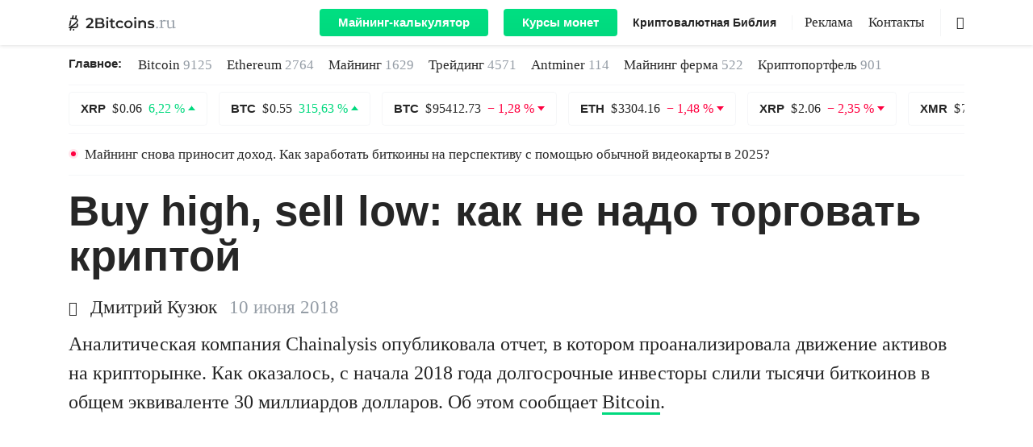

--- FILE ---
content_type: text/html; charset=utf-8
request_url: https://www.google.com/recaptcha/api2/aframe
body_size: 269
content:
<!DOCTYPE HTML><html><head><meta http-equiv="content-type" content="text/html; charset=UTF-8"></head><body><script nonce="bv8ymWIQEXKFW3Nby6jjYg">/** Anti-fraud and anti-abuse applications only. See google.com/recaptcha */ try{var clients={'sodar':'https://pagead2.googlesyndication.com/pagead/sodar?'};window.addEventListener("message",function(a){try{if(a.source===window.parent){var b=JSON.parse(a.data);var c=clients[b['id']];if(c){var d=document.createElement('img');d.src=c+b['params']+'&rc='+(localStorage.getItem("rc::a")?sessionStorage.getItem("rc::b"):"");window.document.body.appendChild(d);sessionStorage.setItem("rc::e",parseInt(sessionStorage.getItem("rc::e")||0)+1);localStorage.setItem("rc::h",'1768655581484');}}}catch(b){}});window.parent.postMessage("_grecaptcha_ready", "*");}catch(b){}</script></body></html>

--- FILE ---
content_type: application/javascript; charset=utf-8
request_url: https://2bitcoins.ru/wp-content/themes/2miners/js/youtube-video.js?ver=1648677068
body_size: 1372
content:
function findVideos() {
    let videos = document.querySelectorAll('.video');
    for (let i = 0; i < videos.length; i++) {
        setupVideo(videos[i]);
    }
}

function setupVideo(video) {


    let link = video.querySelector('.video__link'),
        media = video.querySelector(':not(noscript img.video__media) img.video__media'),
        button = video.querySelector('.video__button'),
        wrap = document.createElement('div'),
        id = parseMediaURL(media),
        iframe = createIframe(id);


    video.addEventListener('click', () => {
        link.remove();
        button.remove();
        video.appendChild(wrap);
        wrap.classList.add("video__link");
        wrap.appendChild(iframe);
    });

    link.removeAttribute('href');
    video.classList.add('video--enabled');
}

function parseMediaURL(media) {
    let regexp = /https:\/\/i\.ytimg\.com\/vi\/([a-zA-Z0-9_-]+)\/maxresdefault\.jpg/i,
        url = media.src,
        match = url.match(regexp);

        return match[1];
}

function createIframe(id, is_desktop = true) {
    let iframe = document.createElement('iframe'),
        query = is_desktop ? '?rel=0&showinfo=0&autoplay=1' : '?rel=0&showinfo=0';

    if (is_desktop) {
        iframe.setAttribute('allow', 'autoplay');
    }

    iframe.setAttribute('allowfullscreen', '');
    iframe.setAttribute('src', 'https://www.youtube.com/embed/' + id + query);
    iframe.classList.add('video__media');

    return iframe;
}

findVideos();

--- FILE ---
content_type: application/javascript; charset=utf-8
request_url: https://2bitcoins.ru/wp-content/themes/2miners/js/banner_telegram.js
body_size: 792
content:
jQuery(document).ready(function($) {

  var rnd    = Math.trunc(Math.random() * 2 + 0.5) + 1; // 1, 2 или 3
  var banner = $('.banner_telegram');
  var big    = banner.find('.banner_telegram_big');
  var small  = banner.find('.banner_telegram_small');

  if (big.length) {
    big.attr('src', 'https://2bitcoins.ru/wp-content/themes/2miners/img/tg' + rnd + '.jpg');
    ym(47121450, 'reachGoal', 'TELEGRAMDESKTOPBANNER' + rnd + 'LOAD');
    banner.click(function() {
      ym(47121450, 'reachGoal', 'TELEGRAMDESKTOPBANNER' + rnd + 'CLICK');
      return true;
    });
  }

  if (small.length) {
    small.attr('src', 'https://2bitcoins.ru/wp-content/themes/2miners/img/tgs' + rnd + '.jpg');
    ym(47121450, 'reachGoal', 'TELEGRAMMOBILEBANNER' + rnd + 'LOAD');
    banner.click(function() {
      ym(47121450, 'reachGoal', 'TELEGRAMMOBILEBANNER' + rnd + 'CLICK');
      return true;
    });
  }

});
